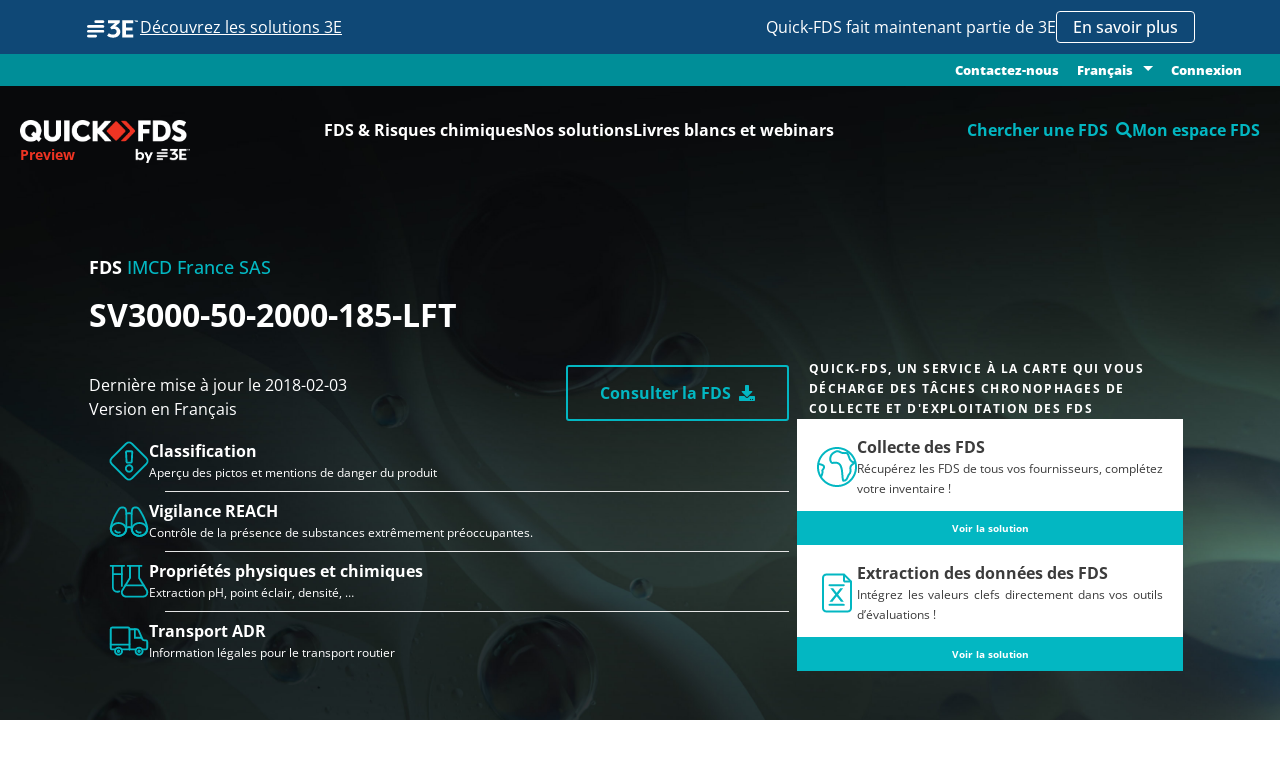

--- FILE ---
content_type: text/html
request_url: https://www.quickfds.com/fr/fds-preview/imcd-france-sas/sv3000-50-2000-185-lft/1128531-41079-30419-016873/
body_size: 2010
content:
<!doctype html><html lang="fr"><head><meta charset="UTF-8"><meta http-equiv="X-UA-Compatible" content="IE=edge"><meta name="viewport" content="width=device-width,initial-scale=1"><link rel="apple-touch-icon" sizes="57x57" href="/apple-icon-57x57.png"><link rel="apple-touch-icon" sizes="60x60" href="/apple-icon-60x60.png"><link rel="apple-touch-icon" sizes="72x72" href="/apple-icon-72x72.png"><link rel="apple-touch-icon" sizes="76x76" href="/apple-icon-76x76.png"><link rel="apple-touch-icon" sizes="114x114" href="/apple-icon-114x114.png"><link rel="apple-touch-icon" sizes="120x120" href="/apple-icon-120x120.png"><link rel="apple-touch-icon" sizes="144x144" href="/apple-icon-144x144.png"><link rel="apple-touch-icon" sizes="152x152" href="/apple-icon-152x152.png"><link rel="apple-touch-icon" sizes="180x180" href="/apple-icon-180x180.png"><link rel="icon" type="image/png" sizes="192x192" href="/android-icon-192x192.png"><link rel="icon" type="image/png" sizes="32x32" href="/favicon-32x32.png"><link rel="icon" type="image/png" sizes="96x96" href="/favicon-96x96.png"><link rel="icon" type="image/png" sizes="16x16" href="/favicon-16x16.png"><link rel="manifest" href="/manifest.json"><meta name="msapplication-TileColor" content="#ffffff"><meta name="msapplication-TileImage" content="/ms-icon-144x144.png"><meta name="theme-color" content="#ffffff"><style>.no_js {
        background-color : red;
        color : #fff;
        height : 35px;
        font-size : 24px;
        width: 100%;
        position : fixed;
        top : 0;
        left : 0;
        z-index: 9999999;
        text-align: center;
        font-weight: 600;
      }</style><script>(function() {
        var didInit = false;
        function initMunchkin() {
          if(didInit === false) {
            didInit = true;
            Munchkin.init('026-BZE-703');
          }
        }
        var s = document.createElement('script');
        s.type = 'text/javascript';
        s.async = true;
        s.src = '//munchkin.marketo.net/munchkin.js';
        s.onreadystatechange = function() {
          if (this.readyState == 'complete' || this.readyState == 'loaded') {
            initMunchkin();
          }
        };
        s.onload = initMunchkin;
        document.getElementsByTagName('head')[0].appendChild(s);
      })();</script><title>Quick-FDS : Transmission réglementaire et sécurisée des FDS</title><script defer="defer" type="module" src="/runtime~app.8c519b3f9b4d1754.js"></script><script defer="defer" type="module" src="/chunk-vendors.8c519b3f9b4d1754.js"></script><script defer="defer" type="module" src="/app.8c519b3f9b4d1754.js"></script><link href="/assets/css/chunk-vendors.5fb65f26.css" rel="stylesheet"><link href="/assets/css/app.a887fa92.css" rel="stylesheet"><script defer="defer" src="/runtime~app.8c519b3f9b4d1754.js" nomodule></script><script defer="defer" src="/chunk-vendors.8c519b3f9b4d1754.js" nomodule></script><script defer="defer" src="/app.8c519b3f9b4d1754.js" nomodule></script></head><body><noscript class="no_js">We're sorry but Quick-FDS.com doesn't work properly without JavaScript enabled. Please enable it to continue.</noscript><script>function get_browser() {
        var ua = navigator.userAgent, tem, M = ua.match(/(opera|chrome|safari|firefox|msie|trident(?=\/))\/?\s*(\d+)/i) || [];
        if (/trident/i.test(M[1])) {
          tem = /\brv[ :]+(\d+)/g.exec(ua) || [];
          return { name: 'IE', version: (tem[1] || '') };
        }
        if (M[1] === 'Chrome') {
          tem = ua.match(/\bOPR\/(\d+)/)
          if (tem != null) { return { name: 'Opera', version: tem[1] }; }
        }
        if (window.navigator.userAgent.indexOf("Edge") > -1) {
          tem = ua.match(/\Edge\/(\d+)/)
          if (tem != null) { return { name: 'Edge', version: tem[1] }; }
        }
        M = M[2] ? [M[1], M[2]] : [navigator.appName, navigator.appVersion, '-?'];
        if ((tem = ua.match(/version\/(\d+)/i)) != null) { M.splice(1, 1, tem[1]); }
        return {
          name: M[0],
          version: +M[1]
        };
      }

      var browser = get_browser()
      var isSupported = isSupported(browser);

      function isSupported(browser) {
        var supported = true;
//        if (browser.name === "Chrome" && browser.version >= 48) {
//          supported = true;
//        }
        if ((browser.name === "MSIE" || browser.name === "IE") && browser.version <= 10) {
          supported = false;
        }
//        else if (browser.name === "Edge") {
//          supported = true;
//        }
        return supported;
      }

      if (!isSupported) {
        //render unsupported message
        document.write("<h1>The app is not supported in IE. Please use other browsers!</h1>");
      }
      else{
        //render app
        var elem = document.createElement("div");
        elem.setAttribute("id", "app")
        document.body.appendChild(elem);
      }</script><script defer src="https://static.cloudflareinsights.com/beacon.min.js/vcd15cbe7772f49c399c6a5babf22c1241717689176015" integrity="sha512-ZpsOmlRQV6y907TI0dKBHq9Md29nnaEIPlkf84rnaERnq6zvWvPUqr2ft8M1aS28oN72PdrCzSjY4U6VaAw1EQ==" data-cf-beacon='{"version":"2024.11.0","token":"0dc8e559ed1e467c8b0b1b00050571fa","r":1,"server_timing":{"name":{"cfCacheStatus":true,"cfEdge":true,"cfExtPri":true,"cfL4":true,"cfOrigin":true,"cfSpeedBrain":true},"location_startswith":null}}' crossorigin="anonymous"></script>
<script>(function(){function c(){var b=a.contentDocument||a.contentWindow.document;if(b){var d=b.createElement('script');d.innerHTML="window.__CF$cv$params={r:'9c392201da47b23b',t:'MTc2OTM1ODM5Mg=='};var a=document.createElement('script');a.src='/cdn-cgi/challenge-platform/scripts/jsd/main.js';document.getElementsByTagName('head')[0].appendChild(a);";b.getElementsByTagName('head')[0].appendChild(d)}}if(document.body){var a=document.createElement('iframe');a.height=1;a.width=1;a.style.position='absolute';a.style.top=0;a.style.left=0;a.style.border='none';a.style.visibility='hidden';document.body.appendChild(a);if('loading'!==document.readyState)c();else if(window.addEventListener)document.addEventListener('DOMContentLoaded',c);else{var e=document.onreadystatechange||function(){};document.onreadystatechange=function(b){e(b);'loading'!==document.readyState&&(document.onreadystatechange=e,c())}}}})();</script></body></html>